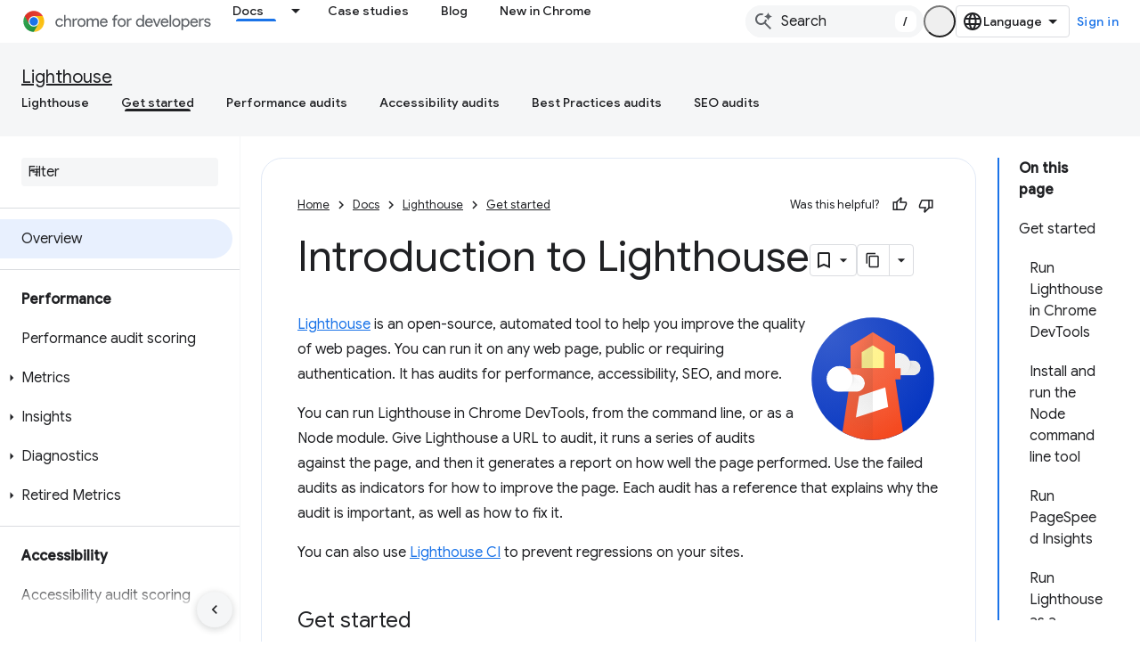

--- FILE ---
content_type: image/svg+xml
request_url: https://www.gstatic.com/devrel-devsite/prod/v3df8aae39978de8281d519c083a1ff09816fe422ab8f1bf9f8e360a62fb9949d/chrome/images/lockup.svg
body_size: 2358
content:
<?xml version="1.0" encoding="UTF-8"?>
<svg xmlns="http://www.w3.org/2000/svg" xmlns:xlink="http://www.w3.org/1999/xlink" viewBox="0 0 5838.96 745">
  <defs>
    <style>
      .cls-1 {
        fill: none;
      }

      .cls-1, .cls-2, .cls-3, .cls-4, .cls-5, .cls-6, .cls-7 {
        stroke-width: 0px;
      }

      .cls-2 {
        fill: url(#linear-gradient);
      }

      .cls-3 {
        fill: #5f6368;
      }

      .cls-4 {
        fill: #1a73e8;
      }

      .cls-5 {
        fill: url(#linear-gradient-2);
      }

      .cls-6 {
        fill: url(#linear-gradient-3);
      }

      .cls-7 {
        fill: #fff;
      }
    </style>
    <linearGradient id="linear-gradient" x1="-1339.94" y1="561.18" x2="-1136.64" y2="561.18" gradientTransform="translate(3674.6 1751.58) scale(2.67 -2.67)" gradientUnits="userSpaceOnUse">
      <stop offset="0" stop-color="#d93025"/>
      <stop offset="1" stop-color="#ea4335"/>
    </linearGradient>
    <linearGradient id="linear-gradient-2" x1="-2780.04" y1="53.92" x2="-2576.72" y2="53.92" gradientTransform="translate(-3175.83 -5826) rotate(-120) scale(2.67 -2.67)" gradientUnits="userSpaceOnUse">
      <stop offset="0" stop-color="#1e8e3e"/>
      <stop offset="1" stop-color="#34a853"/>
    </linearGradient>
    <linearGradient id="linear-gradient-3" x1="-2493.08" y1="1589.86" x2="-2289.77" y2="1589.86" gradientTransform="translate(-6396.89 3852.91) rotate(120) scale(2.67 -2.67)" gradientUnits="userSpaceOnUse">
      <stop offset="0" stop-color="#fbbc04"/>
      <stop offset="1" stop-color="#fcc934"/>
    </linearGradient>
  </defs>
  <g id="Product_name" data-name="Product name">
    <g id="_type_product_name_here_" data-name="(type product name here)">
      <g>
        <path class="cls-3" d="M1144.91,536.81c-35.94,0-65.5-12.17-88.69-36.5-23.2-24.33-34.79-54.8-34.79-91.38s11.59-67.05,34.79-91.39c23.19-24.33,52.75-36.5,88.69-36.5,26.78,0,49,6.54,66.64,19.6,17.64,13.07,30.54,29.57,38.71,49.49l-41.16,17.15c-12.42-30.05-34.79-45.08-67.13-45.08-19.93,0-37.48,8.17-52.67,24.5-15.19,16.34-22.79,37.08-22.79,62.23s7.59,45.9,22.79,62.23c15.19,16.34,32.75,24.5,52.67,24.5,33.64,0,56.84-15.02,69.58-45.08l40.18,17.15c-8.17,19.6-21.31,36.01-39.44,49.25-18.13,13.23-40.59,19.84-67.38,19.84Z"/>
        <path class="cls-3" d="M1324.34,178.13v110.74l-1.96,33.32h1.96c6.53-11.43,16.82-21.15,30.87-29.16,14.04-8,29.07-12,45.08-12,29.72,0,52.43,9.15,68.11,27.44,15.68,18.3,23.52,42.8,23.52,73.5v147h-45.08v-140.14c0-44.42-19.77-66.64-59.29-66.64-18.62,0-33.81,7.43-45.57,22.29-11.76,14.87-17.64,32.09-17.64,51.7v132.79h-45.08V178.13h45.08Z"/>
        <path class="cls-3" d="M1580.75,528.97h-45.08v-240.1h43.12v39.2h1.96c4.57-13.06,13.97-23.84,28.18-32.34,14.21-8.49,28.01-12.74,41.4-12.74s24.66,1.96,33.81,5.88l-17.15,42.14c-5.88-2.28-13.89-3.43-24.01-3.43-16.34,0-30.79,6.46-43.37,19.36-12.58,12.91-18.87,29.81-18.87,50.71v131.32Z"/>
        <path class="cls-3" d="M1714.52,317.53c23.19-24.33,52.75-36.5,88.69-36.5s65.49,12.17,88.69,36.5c23.19,24.34,34.79,54.8,34.79,91.39s-11.6,67.05-34.79,91.38c-23.2,24.34-52.76,36.5-88.69,36.5s-65.5-12.17-88.69-36.5c-23.2-24.33-34.79-54.8-34.79-91.38s11.59-67.05,34.79-91.39ZM1748.08,471.88c15.51,15.85,33.89,23.76,55.12,23.76s39.61-7.92,55.12-23.76c15.51-15.84,23.27-36.83,23.27-62.96s-7.76-47.12-23.27-62.97c-15.52-15.84-33.89-23.76-55.12-23.76s-39.61,7.92-55.12,23.76c-15.52,15.85-23.28,36.83-23.28,62.97s7.76,47.12,23.28,62.96Z"/>
        <path class="cls-3" d="M1958.68,528.97v-240.1h43.12v33.32h1.96c6.86-11.43,17.4-21.15,31.61-29.16,14.21-8,28.34-12,42.38-12,37.24,0,62.55,15.36,75.95,46.06,19.6-30.7,47.53-46.06,83.79-46.06,28.42,0,49.81,9.07,64.19,27.2,14.37,18.13,21.56,42.71,21.56,73.75v147h-45.08v-140.14c0-24.17-4.41-41.32-13.23-51.45-8.82-10.12-22.22-15.19-40.18-15.19s-32.26,7.52-43.85,22.54c-11.6,15.03-17.4,32.18-17.4,51.45v132.79h-45.08v-140.14c0-24.17-4.41-41.32-13.23-51.45-8.82-10.12-22.22-15.19-40.18-15.19s-32.26,7.52-43.85,22.54c-11.6,15.03-17.4,32.18-17.4,51.45v132.79h-45.08Z"/>
        <path class="cls-3" d="M2475.97,536.81c-36.26,0-65.74-12.08-88.44-36.26-22.71-24.17-34.06-54.71-34.06-91.63,0-34.95,11.03-65,33.08-90.16,22.05-25.15,50.22-37.73,84.53-37.73s64.11,11.6,85.5,34.79c21.39,23.2,32.09,54.23,32.09,93.1l-.49,8.33h-189.63c1.3,24.18,9.39,43.29,24.25,57.33,14.86,14.05,32.26,21.07,52.19,21.07,32.34,0,54.22-13.72,65.66-41.16l40.18,16.66c-7.84,18.62-20.75,34.22-38.71,46.79-17.97,12.57-40.02,18.87-66.15,18.87ZM2540.65,380.01c-.98-13.72-7.27-26.78-18.87-39.2-11.6-12.41-28.83-18.62-51.7-18.62-16.66,0-31.12,5.23-43.37,15.68-12.25,10.46-20.66,24.5-25.23,42.14h139.16Z"/>
        <path class="cls-3" d="M2852.28,176.17c14.37,0,26.46,2.13,36.26,6.37l-15.68,38.71c-5.23-2.61-12.09-3.92-20.58-3.92-11.76,0-21.4,3.51-28.91,10.54-7.52,7.03-11.27,17.23-11.27,30.62v30.38h62.72v41.16h-62.72v198.94h-45.08v-198.94h-45.08v-41.16h45.08v-31.85c0-24.5,7.84-44.1,23.52-58.8,15.68-14.7,36.26-22.05,61.74-22.05Z"/>
        <path class="cls-3" d="M2920.24,317.53c23.19-24.33,52.75-36.5,88.69-36.5s65.49,12.17,88.69,36.5c23.19,24.34,34.79,54.8,34.79,91.39s-11.6,67.05-34.79,91.38c-23.2,24.34-52.76,36.5-88.69,36.5s-65.5-12.17-88.69-36.5c-23.2-24.33-34.79-54.8-34.79-91.38s11.59-67.05,34.79-91.39ZM2953.81,471.88c15.51,15.85,33.89,23.76,55.12,23.76s39.61-7.92,55.12-23.76c15.51-15.84,23.27-36.83,23.27-62.96s-7.76-47.12-23.27-62.97c-15.52-15.84-33.89-23.76-55.12-23.76s-39.61,7.92-55.12,23.76c-15.52,15.85-23.28,36.83-23.28,62.97s7.76,47.12,23.28,62.96Z"/>
        <path class="cls-3" d="M3209.49,528.97h-45.08v-240.1h43.12v39.2h1.96c4.57-13.06,13.97-23.84,28.18-32.34,14.21-8.49,28.01-12.74,41.4-12.74s24.66,1.96,33.81,5.88l-17.15,42.14c-5.88-2.28-13.89-3.43-24.01-3.43-16.34,0-30.79,6.46-43.37,19.36-12.58,12.91-18.87,29.81-18.87,50.71v131.32Z"/>
        <path class="cls-3" d="M3550.52,536.81c-31.04,0-57.82-12.25-80.36-36.75s-33.81-54.88-33.81-91.14,11.27-66.64,33.81-91.14,49.32-36.75,80.36-36.75c18.29,0,34.71,3.92,49.25,11.76,14.53,7.84,25.4,17.64,32.58,29.4h1.96l-1.96-33.32v-110.74h45.08v350.84h-43.12v-33.32h-1.96c-7.19,11.76-18.05,21.56-32.58,29.4-14.54,7.84-30.95,11.76-49.25,11.76ZM3557.87,495.65c21.23,0,39.28-7.84,54.14-23.52,14.86-15.68,22.29-36.75,22.29-63.21s-7.43-47.53-22.29-63.21c-14.87-15.68-32.91-23.52-54.14-23.52s-38.88,7.92-53.9,23.76c-15.03,15.85-22.54,36.83-22.54,62.97s7.51,47.12,22.54,62.96c15.02,15.85,32.99,23.76,53.9,23.76Z"/>
        <path class="cls-3" d="M3832.21,536.81c-36.26,0-65.74-12.08-88.44-36.26-22.71-24.17-34.06-54.71-34.06-91.63,0-34.95,11.03-65,33.08-90.16,22.05-25.15,50.22-37.73,84.53-37.73s64.11,11.6,85.5,34.79c21.39,23.2,32.09,54.23,32.09,93.1l-.49,8.33h-189.63c1.3,24.18,9.39,43.29,24.25,57.33,14.86,14.05,32.26,21.07,52.19,21.07,32.34,0,54.22-13.72,65.66-41.16l40.18,16.66c-7.84,18.62-20.75,34.22-38.71,46.79-17.97,12.57-40.02,18.87-66.15,18.87ZM3896.89,380.01c-.98-13.72-7.27-26.78-18.87-39.2-11.6-12.41-28.83-18.62-51.7-18.62-16.66,0-31.12,5.23-43.37,15.68-12.25,10.46-20.66,24.5-25.23,42.14h139.16Z"/>
        <path class="cls-3" d="M4039.38,528.97l-97.02-240.1h49l70.56,186.2h.98l71.54-186.2h48.02l-98,240.1h-45.08Z"/>
        <path class="cls-3" d="M4301.62,536.81c-36.26,0-65.74-12.08-88.44-36.26-22.71-24.17-34.06-54.71-34.06-91.63,0-34.95,11.03-65,33.08-90.16,22.05-25.15,50.22-37.73,84.53-37.73s64.11,11.6,85.5,34.79c21.39,23.2,32.09,54.23,32.09,93.1l-.49,8.33h-189.63c1.3,24.18,9.39,43.29,24.25,57.33,14.86,14.05,32.26,21.07,52.19,21.07,32.34,0,54.22-13.72,65.66-41.16l40.18,16.66c-7.84,18.62-20.75,34.22-38.71,46.79-17.97,12.57-40.02,18.87-66.15,18.87ZM4366.3,380.01c-.98-13.72-7.27-26.78-18.87-39.2-11.6-12.41-28.83-18.62-51.7-18.62-16.66,0-31.12,5.23-43.37,15.68-12.25,10.46-20.66,24.5-25.23,42.14h139.16Z"/>
        <path class="cls-3" d="M4491.4,528.97h-45.08V178.13h45.08v350.84Z"/>
        <path class="cls-3" d="M4558.77,317.53c23.19-24.33,52.75-36.5,88.69-36.5s65.49,12.17,88.69,36.5c23.19,24.34,34.79,54.8,34.79,91.39s-11.6,67.05-34.79,91.38c-23.2,24.34-52.76,36.5-88.69,36.5s-65.5-12.17-88.69-36.5c-23.2-24.33-34.79-54.8-34.79-91.38s11.59-67.05,34.79-91.39ZM4592.33,471.88c15.51,15.85,33.89,23.76,55.12,23.76s39.61-7.92,55.12-23.76c15.51-15.84,23.27-36.83,23.27-62.96s-7.76-47.12-23.27-62.97c-15.52-15.84-33.89-23.76-55.12-23.76s-39.61,7.92-55.12,23.76c-15.52,15.85-23.28,36.83-23.28,62.97s7.76,47.12,23.28,62.96Z"/>
        <path class="cls-3" d="M4928.96,536.81c-18.3,0-34.71-3.92-49.25-11.76-14.54-7.84-25.4-17.64-32.58-29.4h-1.96l1.96,33.32v105.84h-45.08v-345.94h43.12v33.32h1.96c7.18-11.76,18.05-21.56,32.58-29.4,14.53-7.84,30.95-11.76,49.25-11.76,31.03,0,57.82,12.25,80.36,36.75s33.81,54.88,33.81,91.14-11.27,66.64-33.81,91.14-49.33,36.75-80.36,36.75ZM4921.61,495.65c20.9,0,38.87-7.92,53.9-23.76,15.02-15.84,22.54-36.83,22.54-62.96s-7.52-47.12-22.54-62.97c-15.03-15.84-33-23.76-53.9-23.76s-39.28,7.84-54.15,23.52c-14.87,15.68-22.29,36.75-22.29,63.21s7.43,47.53,22.29,63.21c14.86,15.68,32.91,23.52,54.15,23.52Z"/>
        <path class="cls-3" d="M5185.33,536.81c-36.26,0-65.74-12.08-88.44-36.26-22.71-24.17-34.06-54.71-34.06-91.63,0-34.95,11.03-65,33.08-90.16,22.05-25.15,50.22-37.73,84.53-37.73s64.11,11.6,85.5,34.79c21.39,23.2,32.09,54.23,32.09,93.1l-.49,8.33h-189.63c1.3,24.18,9.39,43.29,24.25,57.33,14.86,14.05,32.26,21.07,52.19,21.07,32.34,0,54.22-13.72,65.66-41.16l40.18,16.66c-7.84,18.62-20.75,34.22-38.71,46.79-17.97,12.57-40.02,18.87-66.15,18.87ZM5250.01,380.01c-.98-13.72-7.27-26.78-18.87-39.2-11.6-12.41-28.83-18.62-51.7-18.62-16.66,0-31.12,5.23-43.37,15.68-12.25,10.46-20.66,24.5-25.23,42.14h139.16Z"/>
        <path class="cls-3" d="M5374.51,528.97h-45.08v-240.1h43.12v39.2h1.96c4.57-13.06,13.97-23.84,28.18-32.34,14.21-8.49,28.01-12.74,41.4-12.74s24.66,1.96,33.81,5.88l-17.15,42.14c-5.88-2.28-13.89-3.43-24.01-3.43-16.34,0-30.79,6.46-43.37,19.36-12.58,12.91-18.87,29.81-18.87,50.71v131.32Z"/>
        <path class="cls-3" d="M5582.86,536.81c-26.79,0-48.92-6.54-66.4-19.6-17.48-13.06-30.3-29.4-38.46-49l40.18-16.66c12.74,30.06,34.46,45.08,65.17,45.08,14.04,0,25.56-3.1,34.54-9.31,8.98-6.2,13.47-14.37,13.47-24.5,0-15.68-10.95-26.29-32.83-31.85l-48.51-11.76c-15.36-3.92-29.89-11.35-43.61-22.3-13.72-10.94-20.58-25.72-20.58-44.34,0-21.23,9.39-38.46,28.18-51.7,18.78-13.23,41.08-19.84,66.88-19.84,21.23,0,40.18,4.82,56.84,14.46,16.66,9.64,28.58,23.44,35.77,41.41l-39.2,16.17c-8.82-21.23-27.12-31.85-54.88-31.85-13.4,0-24.67,2.78-33.81,8.33-9.15,5.56-13.72,13.07-13.72,22.54,0,13.72,10.61,23.03,31.85,27.93l47.53,11.27c22.54,5.23,39.2,14.21,49.98,26.95,10.78,12.74,16.17,27.12,16.17,43.12,0,21.56-8.82,39.53-26.46,53.9-17.64,14.37-40.35,21.56-68.11,21.56Z"/>
      </g>
    </g>
  </g>
  <g id="ICON">
    <g>
      <rect class="cls-1" x="31.04" y="31.04" width="682.92" height="682.92"/>
      <g>
        <path class="cls-2" d="M101.43,215.93l43.14,131.64,92.41,103.15,135.52-234.72,271.07-.04c-54.14-93.55-155.26-156.47-271.07-156.47S155.57,122.42,101.43,215.93Z"/>
        <path class="cls-5" d="M372.46,685.5l92.41-103.18,43.11-131.6H236.95L101.4,215.96c-53.92,93.65-57.87,212.7.04,313,57.94,100.3,163.01,156.43,271.03,156.54Z"/>
        <path class="cls-6" d="M643.57,216h-271.07l135.52,234.75-135.52,234.75c108.06-.11,213.13-56.23,271.03-156.54,57.91-100.3,53.96-219.35.04-312.97Z"/>
        <ellipse class="cls-7" cx="372.5" cy="372.46" rx="156.47" ry="156.5"/>
        <ellipse class="cls-4" cx="372.5" cy="372.46" rx="127.12" ry="127.16"/>
      </g>
    </g>
  </g>
</svg> 
